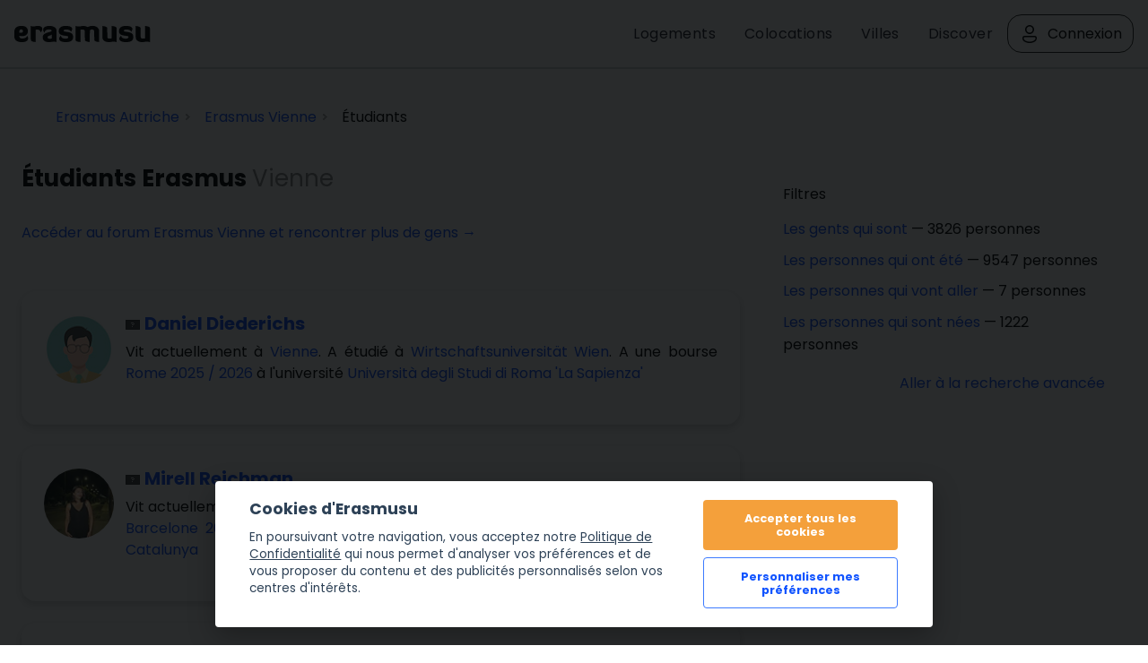

--- FILE ---
content_type: text/html; charset=UTF-8
request_url: https://erasmusu.com/fr/erasmus-vienne/etudiants-erasmus
body_size: 10506
content:
<!DOCTYPE html PUBLIC "-//W3C//DTD XHTML 1.0 Strict//EN" "http://www.w3.org/TR/xhtml1/DTD/xhtml1-strict.dtd">
<html xmlns="http://www.w3.org/1999/xhtml" xml:lang="fr" lang="fr">
    <head>
        <link href="https://fonts.googleapis.com/css2?family=Poppins:wght@400;500;600;700&display=swap" rel="stylesheet">
        <script defer src="/js/cookieconsent/dist/cookieconsent.js" type="9bc33c6a90e761758e9b41a3-text/javascript"></script>
        <script type="9bc33c6a90e761758e9b41a3-text/javascript">
            (function(w,d,s,l,i){
                w[l]=w[l]||[];w[l].push({'gtm.start': new Date().getTime(),event:'gtm.js'});
                var f=d.getElementsByTagName(s)[0], j=d.createElement(s),dl=l!='dataLayer'?'&l='+l:'';j.async=true;j.src=
                    'https://www.googletagmanager.com/gtm.js?id='+i+dl;f.parentNode.insertBefore(j,f);
            })(window,document,'script','dataLayer','GTM-PQQH78P');
        </script>
        <script src="https://accounts.google.com/gsi/client" async defer type="9bc33c6a90e761758e9b41a3-text/javascript"></script>
        <script type="9bc33c6a90e761758e9b41a3-text/javascript">

            document.addEventListener('DOMContentLoaded', () => {
                // obtain cookieconsent plugin
                // eslint-disable-next-line no-undef
                const cc = initCookieConsent();
                const lang = 'fr';
                const isCookiePage = "legal" !== 'people';
                // run plugin with config object
                cc.run({
                    autorun: true,
                    delay: 0,
                    current_lang: lang,
                    auto_language: false,
                    autoclear_cookies: true,
                    cookie_expiration: 365,
                    theme_css: '/js/cookieconsent/cookie.css',
                    force_consent: isCookiePage ,

                    /* New options from v2.4 (everything is optional) */
                    // remove_cookie_tables: false              // default: false (if set to true, cookie table's html will not be generated)

                    // cookie_domain: location.hostname,       	// default: current domain
                    // cookie_path: "/",                        // default: root
                    // cookie_same_site: "Lax",

                    /* Manage existing <scripts> tags (check readme.md) */
                    page_scripts: true, // default: false (by default don't manage existing script tags)

                    /* Basic gui options */
                    gui_options: {
                        consent_modal: {
                            layout: 'cloud', // box(default),cloud,bar
                            position: 'bottom center', // bottom(default),top + left,right,center:=> examples: 'bottom' or 'top right'
                            transition: 'slide', // zoom(default),slide
                        },
                        settings_modal: {
                            layout: 'box', // box(default),bar
                            // position: 'left',            // right(default),left (available only if bar layout selected)
                            transition: 'slide', // zoom(default),slide
                        },
                    },

                    /* End new options added in v2.4 */

                    onAccept(cookie) {
                        if (!cc.allowedCategory('analytics')) {
                            dataLayer.push({'event': 'cc_cookie_consent_analytics'});
                        }
                        if (!cc.allowedCategory('targeting')) {
                            dataLayer.push({'event': 'cc_cookie_consent_targeting'});
                        }

                        // Delete line below
                    },

                    onChange(cookie) {
                        console.log('onChange fired ...');
                    },

                    languages: {
                        'fr': {
                            consent_modal: {
                                title: getTitleStart(),
                                description: getDescriptionStart(),
                                primary_btn: {
                                    text: getAcceptAll(),
                                    role: 'accept_all', // 'accept_selected' or 'accept_all'
                                },
                                secondary_btn: {
                                    text: getManagePreferences(),
                                    role: 'settings', // 'settings' or 'accept_necessary'
                                },
                            },
                            settings_modal: {
                                title: '<div>Cookie preferences</div><div aria-hidden="true" style="font-size: .8em; font-weight: 200; color: #687278; margin-top: 5px;">Powered by <a tabindex="-1" aria-hidden="true" href="https://github.com/orestbida/cookieconsent/" style="text-decoration: underline;">cookie-consent</a></div>',
                                save_settings_btn: getSaveCurrentSelection(),
                                accept_all_btn: getAcceptAll(),
                                close_btn_label: getClose(),
                                cookie_table_headers: [
                                    { col1: "Pr\u00e9nom" },
                                    { col2: "Cat\u00e9gorie" },
                                    { col3: "C'est quoi ?" },
                                ],
                                blocks: [
                                    {
                                        title: getCookieUsage(),
                                        description: getDescription(),
                                    }, {
                                        title: getStrictCookiesTitle(),
                                        description: getScriptCookiesDescription(),
                                        toggle: {
                                            value: 'necessary',
                                            enabled: true,
                                            readonly: true, // cookie categories with readonly=true are all treated as "necessary cookies"
                                        },
                                    }, {
                                        title: getAnalyticsCookiesTitle(),
                                        description: getAnalyticsCookiesDescription(),
                                        toggle: {
                                            value: 'analytics',
                                            enabled: false,
                                            readonly: false,
                                        },
                                        cookie_table: [
                                            {
                                                col1: '_ga',
                                                col2: 'erasmusu.com',
                                                col3:  'These cookies are used to distinguish users.',
                                            },
                                            {
                                                col1: '_gat',
                                                col2: 'erasmusu.com',
                                                col3:  'These cookies are used to distinguish users.',
                                            },
                                            {
                                                col1: '_gid',
                                                col2: 'erasmusu.com',
                                                col3: 'These cookies are used to distinguish users.',
                                            },
                                            {
                                                col1: '_hjIncludedInSample',
                                                col2: 'Hotjar',
                                                col3: 'Hotjar Cookie. This session cookie is set to let Hotjar know whether a specific visit is included in the sample which is used to generate funnels.',
                                                path: '/demo', // needed for autoclear cookies
                                            },
                                        ],
                                    }, {
                                        title: getTargetingCookiesTitle(),
                                        description: getTargetingCookiesDescription(),
                                        toggle: {
                                            value: 'targeting',
                                            enabled: false,
                                            readonly: false,
                                            reload: 'on_disable', // New option in v2.4, check readme.md
                                        },
                                        cookie_table: [
                                            {
                                                col1: 'fr',
                                                col2: 'facebook.com',
                                                col3: 'Facebook uses this cookies to track users, who are not connected to Facebook, for advertising purposes.',
                                            },
                                            {
                                                col1: '__gads',
                                                col2: 'Google',
                                                col3: 'Targeting/Advertising',
                                            },
                                        ],
                                    },
                                ],
                            },
                        },
                    },
                });

                function getAcceptAll()
                {
                    return "Accepter tous les cookies"                }
                function getManagePreferences()
                {
                    return "Personnaliser mes pr\u00e9f\u00e9rences"                }

                function getSaveCurrentSelection()
                {
                    return "Sauvegarder la s\u00e9lection actuelle "                }

                function getTitleStart()
                {
                    return "Cookies d'Erasmusu"                }

                function getClose()
                {
                    return "Fermer"                }

                function getDescriptionStart()
                {
                    return "En poursuivant votre navigation, vous acceptez notre <a href=\"https:\/\/erasmusu.com\/fr\/legal#section-13\">Politique de Confidentialit\u00e9<\/a> qui nous permet d'analyser vos pr\u00e9f\u00e9rences et de vous proposer du contenu et des publicit\u00e9s personnalis\u00e9s selon vos centres d'int\u00e9r\u00eats."                }

                function getDescription()
                {
                    return "Lorsque vous visitez un site web, celui-ci peut stocker ou r\u00e9cup\u00e9rer des informations sur votre navigateur, principalement sous la forme de cookies. Ces informations seront sur vous, vos pr\u00e9f\u00e9rences ou votre appareil et sont principalement utilis\u00e9es pour que le site fonctionne comme vous l'attendez. En g\u00e9n\u00e9ral, ces informations ne permettent pas de vous identifier directement, mais elles peuvent vous offrir une exp\u00e9rience web plus personnalis\u00e9e. Parce que nous respectons votre droit \u00e0 la vie priv\u00e9e, vous pouvez choisir de ne pas autoriser certains types de cookies. Cliquez sur les diff\u00e9rents titres de cat\u00e9gories pour en savoir plus et modifier nos param\u00e8tres par d\u00e9faut. Toutefois, le blocage de certains types de cookies peut avoir un impact sur votre exp\u00e9rience du site et sur les services que nous sommes en mesure de vous offrir."                }

                function getCookieUsage()
                {
                    return "Utilisation des cookies"                }

                function getStrictCookiesTitle()
                {
                    return "Cookies strictement n\u00e9cessaires"                }

                function getScriptCookiesDescription()
                {
                    return "Ces cookies sont n\u00e9cessaires au fonctionnement du site web et ne peuvent \u00eatre d\u00e9sactiv\u00e9s dans nos syst\u00e8mes. Ils ne sont g\u00e9n\u00e9ralement install\u00e9s qu'en r\u00e9ponse \u00e0 des actions de votre part qui \u00e9quivalent \u00e0 une demande de services, comme la d\u00e9finition de vos pr\u00e9f\u00e9rences en mati\u00e8re de confidentialit\u00e9, la connexion ou le remplissage de formulaires. Vous pouvez configurer votre navigateur pour qu'il bloque ces cookies ou vous alerte \u00e0 leur sujet, mais dans ce cas certaines parties du site ne fonctionneront pas. Ces cookies ne stockent pas d'information personnelle permettant de vous identifier."                }

                function getAnalyticsCookiesTitle()
                {
                    return "Cookies analytiques et de performance"                }

                function getAnalyticsCookiesDescription()
                {
                    return "Ces cookies nous permettent de compter les visites et les sources de trafic afin de pouvoir mesurer et am\u00e9liorer les performances de notre site. Ils nous aident \u00e0 savoir quelles sont les pages les plus et les moins populaires et nous aident aussi \u00e0 voir comment les utilisateurs se d\u00e9placent sur le site. Toutes les informations recueillies par ces cookies sont agr\u00e9g\u00e9es et donc anonymes. Si vous n'autorisez pas ces cookies, nous ne saurons pas quand vous avez visit\u00e9 notre site et nous ne serons pas en mesure de contr\u00f4ler ses performances."                }

                function getTargetingCookiesTitle()
                {

                    return "Cookies de ciblage"                }

                function getTargetingCookiesDescription()
                {
                    return "Ces cookies peuvent \u00eatre plac\u00e9s sur notre site par nos partenaires publicitaires. Ils peuvent \u00eatre utilis\u00e9s par ces soci\u00e9t\u00e9s pour \u00e9tablir un profil de vos int\u00e9r\u00eats et vous montrer des publicit\u00e9s pertinentes sur d'autres sites. Ils ne stockent pas directement des donn\u00e9es personnelles, mais sont bas\u00e9s sur l'identification unique de votre navigateur et de votre appareil Internet. Si vous n'autorisez pas ces cookies, vous verrez des publicit\u00e9s moins cibl\u00e9es."                }

            });
        </script>
                <script type="text/plain" data-cookiecategory="analytics">
            var dataLayer = dataLayer || [];
            var connectif_client = {
                'primary_key': '',
                'user_id': '',
                '_name': '',
                '_surname':'',
                '_newsletter_subscription_status':'',
                'activated': '',
                'validated': '',
                'city_id': '',
                'city_name': '',
                'last_visited_city_id': '',
                'last_visited_city_name': '',
                'isProvider': '',
                'numAccommodationsPublished': '',
                'blocked': '',
                'lang_id':'',
                'user_token':'',
                'city_date':'',
                'user_id_for_mail': '',
                'cn_unread_messages': '',
                'premium': '',
                'gender': '',
            };
            dataLayer.push(connectif_client);

                        
            let cityId = '299';
            let pageType = 'people_location';

            dataLayer.push({
                'pageType': 'people_location',
                'pageLanguage' : 'fr',
                ...(cityId && {
                    cityId
                  }
                )
            });

        </script>
                <meta http-equiv="Content-Type" content="text/html; charset=UTF-8" />
<meta name="google-signin-scope" content="profile email" />
<meta name="google-signin-client_id" content="411350777655-h61jso1g3kt2b58380cug9tah6ln8tke.apps.googleusercontent.com" />
<meta name="description" content="Rencontrez des étudiants Erasmus à Vienne, Autriche. " />
<meta name="robots" content="noindex,nofollow" />        <title>Étudiants Erasmus Vienne, Autriche | Erasmusu.com</title>        <link href="https://d1bvpoagx8hqbg.cloudfront.net/css/erasmusu.all-v7.7.42.css" media="screen" rel="stylesheet" type="text/css" />
<!--[if IE 7]><link href="https://d1bvpoagx8hqbg.cloudfront.net/css/ie7-v7.7.42.css" media="all" rel="stylesheet" type="text/css" /><![endif]-->
<!--[if IE 8]><link href="https://d1bvpoagx8hqbg.cloudfront.net/css/ie8-v7.7.42.css" media="all" rel="stylesheet" type="text/css" /><![endif]-->
<link href="https://d1bvpoagx8hqbg.cloudfront.net/css/favicon.png" rel="shortcut icon" type="image/x-icon" />
<link href="https://erasmusu.com/fr/erasmus-vienne/etudiants-erasmus" rel="canonical" />        
        
                    <link rel="next" href="https://erasmusu.com/fr/erasmus-vienne/etudiants-erasmus?id=299&p=1" />
        
            <meta name="viewport" content="width=device-width, initial-scale=1">
                                            <script async id="__cn_generic_script__2d25d81e-34b4-40de-bb14-6dba8d2820df" type="9bc33c6a90e761758e9b41a3-text/javascript">!function(e){function t(){if(!e.querySelector("#__cn_client_script_2d25d81e-34b4-40de-bb14-6dba8d2820df")){var t=e.createElement("script");t.setAttribute("src","https://cdn.connectif.cloud/eu2/client-script/2d25d81e-34b4-40de-bb14-6dba8d2820df"),e.body.appendChild(t)}}"complete"===e.readyState||"interactive"===e.readyState?t():e.addEventListener("DOMContentLoaded",t)}(document);</script>
                <link rel="preconnect" href="https://fonts.googleapis.com">
        <link rel="preconnect" href="https://fonts.gstatic.com" crossorigin>

    </head>
    <body>
      <input id="language" type="hidden" value='"fr"'>
            <div id="g_id_onload"
             data-context="use"
             data-ux_mode="redirect"
             data-auto_select="true"
             data-itp_support="true"
             data-client_id="411350777655-h61jso1g3kt2b58380cug9tah6ln8tke.apps.googleusercontent.com"
             data-login_uri="https://erasmusu.com/fr/login/google-login"
             data-can_register="true"
             data-cancel_on_tap_outside="false"
             data-use_fedcm_for_prompt="true"
             data-uri_origin="http://erasmusu.com/fr/erasmus-vienne/etudiants-erasmus"
             style="position: fixed; top: 40px; left: 825px;
            width: 0; height: 0; z-index: 1001;"
        >
        </div>
            <!-- Google Tag Manager (noscript) -->
        <noscript><iframe src="https://www.googletagmanager.com/ns.html?id=GTM-PQQH78P"
        height="0" width="0" style="display:none;visibility:hidden"></iframe></noscript>
        <!-- End Google Tag Manager (noscript) -->
        <div id="h-container">
            <div id="h-content">
                                
                <div id="fb-root"></div>
<!-- #header -->
    <div id="header">
        <div class="header-wrapper">
            <a class="logo" href="https://erasmusu.com/fr"
               title="">Erasmusu</a>
            <div class="navbar-menu">
                <ul class="menu">
                                        <li>
                        <a href="https://erasmusu.com/fr/logement-etudiant">Logements</a>
                    </li>
                                        <li>
                      <a href="https://erasmusu.com/fr/colocation">Colocations                      </a>
                    </li>
                    <li><a href="https://erasmusu.com/fr/destinations-erasmus">Villes</a>
                    </li>                    
                                        <li>
                        <a href="https://discover.erasmusu.com/fr/accueil/">
                            Discover
                        </a>
                    </li>  
                </ul>
                                        <ul class="header-buttons">
                            <li class="sep">
                                <a class="login-trigger" href="https://erasmusu.com/fr/login/do#login_popup" onclick="if (!window.__cfRLUnblockHandlers) return false; hideNavbarMenu()" data-cf-modified-9bc33c6a90e761758e9b41a3-="">
                                    <img src="/assets/Icons/account.svg" width="24px" height="24px" />
                                    <span>Connexion</span>
                                </a>
                            </li>
                        </ul>

                                                </div>
            <button class="menu-icon" onclick="if (!window.__cfRLUnblockHandlers) return false; toggleNavbarMenu()" data-cf-modified-9bc33c6a90e761758e9b41a3-="">
                <i class="navbar-icon"></i>
            </button>
        </div>
    </div>
    <!-- END #header -->

                
                <div id="wrapper" class="clearfix">

                    
<!-- infobar -->
<div id="infobar" class="box info relative">
    <div class="inbox">
        <ul class="breadcumb inline" itemscope="" itemtype="http://schema.org/BreadcrumbList"><li class="home" itemscope="" itemprop="itemListElement" itemtype="http://schema.org/ListItem">
                <a href="https://erasmusu.com/fr/erasmus-autriche" itemprop="item" >
                    <span itemprop="name">Erasmus Autriche</span>
                    <meta itemprop="position" content="1"/>
                </a>
            </li><li  itemscope="" itemprop="itemListElement" itemtype="http://schema.org/ListItem">
                <a href="https://erasmusu.com/fr/erasmus-vienne" itemprop="item" >
                    <span itemprop="name">Erasmus Vienne</span>
                    <meta itemprop="position" content="2"/>
                </a>
            </li><li itemscope="" itemprop="itemListElement" itemtype="http://schema.org/ListItem">
                <span itemprop="name">Étudiants</span>
                <meta itemprop="position" content="3"/>
            </li></ul>            </div>
</div>
<!-- END infobar -->

                    
                    
                    
                    
                    
                    <div id="content" class="left-resp ">
                        

<!-- .feed -->
<div class="feed box">
    <div class="inbox">
        <div class="feed-header clearfix">
            <h2 class="single">Étudiants Erasmus <span>Vienne</span></h2>
                        <p>
                <a href="https://erasmusu.com/fr/erasmus-vienne/forum-erasmus">Accéder au forum Erasmus Vienne et rencontrer plus de gens &#8594;</a>
            </p>
                    </div>
        <!-- Feed-->
        <ul class="list effect">
                        <li class="item clearfix">
    <div class="left">
        <div class="avatar">
            <a href="https://erasmusu.com/fr/daniel-diederichs-2646803" rel="nofollow">
                <img class=" js_retrying_not_found lazyload" data-src='https://d1bvpoagx8hqbg.cloudfront.net/75_75/default_male_7.jpg' alt="Daniel" width="75" height="75"/>            </a>
        </div>
    </div>
    <div class="tcell">
        <h3>
            <img src="https://d1bvpoagx8hqbg.cloudfront.net/css/i/base/blank.gif" class="lazyload flag flag-" width="16px" height="11px" alt="flag-" />            <a href="https://erasmusu.com/fr/daniel-diederichs-2646803" rel="nofollow">Daniel Diederichs</a>
        </h3>
        
        <p>
                                            Vit actuellement à <a href="https://erasmusu.com/fr/erasmus-vienne"rel="nofollow" >Vienne</a>.                                            A étudié à <a href="https://erasmusu.com/fr/erasmus-wu-wien-wirtschaftsuniversitat-wien"rel="nofollow" >Wirtschaftsuniversität Wien</a>.                                            A une bourse <a href="https://erasmusu.com/fr/erasmus-rome"rel="nofollow" > Rome 2025 / 2026</a>                                                 à l'université <a href="https://erasmusu.com/fr/erasmus-uniroma1-universita-degli-studi-di-roma-la-sapienza"rel="nofollow" >Università degli Studi di Roma 'La Sapienza'</a>                                        </p>
    </div>
    </li>
<li class="item clearfix">
    <div class="left">
        <div class="avatar">
            <a href="https://erasmusu.com/fr/mirell-reichman-2647466" rel="nofollow">
                <img class=" js_retrying_not_found lazyload" data-src='https://d1bvpoagx8hqbg.cloudfront.net/75_75/149a9b55e07ec89d69095faa234fec5e.jpg' alt="Mirell" width="75" height="75"/>            </a>
        </div>
    </div>
    <div class="tcell">
        <h3>
            <img src="https://d1bvpoagx8hqbg.cloudfront.net/css/i/base/blank.gif" class="lazyload flag flag-" width="16px" height="11px" alt="flag-" />            <a href="https://erasmusu.com/fr/mirell-reichman-2647466" rel="nofollow">Mirell Reichman</a>
        </h3>
        
        <p>
                                            Vit actuellement à <a href="https://erasmusu.com/fr/erasmus-vienne"rel="nofollow" >Vienne</a>.                                            A étudié à <a href="https://erasmusu.com/fr/erasmus-fh-wien-fhwien-studiengange-der-wkw"rel="nofollow" >FHWien-Studiengänge der WKW</a>.                                            A une bourse <a href="https://erasmusu.com/fr/erasmus-barcelone"rel="nofollow" > Barcelone 2025 / 2026</a>                                                 à l'université <a href="https://erasmusu.com/fr/erasmus-uvic-universitat-de-vic-universitat-central-de-catalunya"rel="nofollow" >Universitat de Vic - Universitat Central de Catalunya</a>                                        </p>
    </div>
    </li>
<li class="item clearfix">
    <div class="left">
        <div class="avatar">
            <a href="https://erasmusu.com/fr/nikol-mihaylova-2647746" rel="nofollow">
                <img class=" js_retrying_not_found lazyload" data-src='https://d1bvpoagx8hqbg.cloudfront.net/75_75/25241da1542cc1ffe7646c7c33b4149f.jpg' alt="Nikol" width="75" height="75"/>            </a>
        </div>
    </div>
    <div class="tcell">
        <h3>
            <img src="https://d1bvpoagx8hqbg.cloudfront.net/css/i/base/blank.gif" class="lazyload flag flag-" width="16px" height="11px" alt="flag-" />            <a href="https://erasmusu.com/fr/nikol-mihaylova-2647746" rel="nofollow">Nikol Mihaylova</a>
        </h3>
        
        <p>
                                            Vit actuellement à <a href="https://erasmusu.com/fr/erasmus-vienne"rel="nofollow" >Vienne</a>.                                            A étudié à <a href="https://erasmusu.com/fr/erasmus-tu-wien-technische-universitat-wien"rel="nofollow" >Technische Universität Wien</a>.                                            A une bourse <a href="https://erasmusu.com/fr/erasmus-rome"rel="nofollow" > Rome 2025 / 2026</a>                                                 à l'université <a href="https://erasmusu.com/fr/erasmus-uniroma1-universita-degli-studi-di-roma-la-sapienza"rel="nofollow" >Università degli Studi di Roma 'La Sapienza'</a>                                        </p>
    </div>
    </li>
<li class="item clearfix">
    <div class="left">
        <div class="avatar">
            <a href="https://erasmusu.com/fr/marlene-schaubschlager-2647860" rel="nofollow">
                <img class=" js_retrying_not_found lazyload" data-src='https://d1bvpoagx8hqbg.cloudfront.net/75_75/b0105c5ebf10e20f1310a975658042be.jpg' alt="Marlene" width="75" height="75"/>            </a>
        </div>
    </div>
    <div class="tcell">
        <h3>
            <img src="https://d1bvpoagx8hqbg.cloudfront.net/css/i/base/blank.gif" class="lazyload flag flag-" width="16px" height="11px" alt="flag-" />            <a href="https://erasmusu.com/fr/marlene-schaubschlager-2647860" rel="nofollow">Marlene Schaubschläger</a>
        </h3>
        
        <p>
                                            Vit actuellement à <a href="https://erasmusu.com/fr/erasmus-vienne"rel="nofollow" >Vienne</a>.                                            A étudié à <a href="https://erasmusu.com/fr/erasmus-at-universitat-wien"rel="nofollow" >Universität Wien</a>.                                            A une bourse <a href="https://erasmusu.com/fr/erasmus-valence"rel="nofollow" > Valence 2025 / 2026</a>                                                 à l'université <a href="https://erasmusu.com/fr/erasmus-uv-universidad-de-valencia"rel="nofollow" >Universidad de Valencia</a>                                        </p>
    </div>
    </li>
<li class="item clearfix">
    <div class="left">
        <div class="avatar">
            <a href="https://erasmusu.com/fr/patrik-stachura-2649154" rel="nofollow">
                <img class=" js_retrying_not_found lazyload" data-src='https://d1bvpoagx8hqbg.cloudfront.net/75_75/default_male_8.jpg' alt="Patrik" width="75" height="75"/>            </a>
        </div>
    </div>
    <div class="tcell">
        <h3>
            <img src="https://d1bvpoagx8hqbg.cloudfront.net/css/i/base/blank.gif" class="lazyload flag flag-" width="16px" height="11px" alt="flag-" />            <a href="https://erasmusu.com/fr/patrik-stachura-2649154" rel="nofollow">Patrik Stachura</a>
        </h3>
        
        <p>
                                            Vit actuellement à <a href="https://erasmusu.com/fr/erasmus-vienne"rel="nofollow" >Vienne</a>.                                            A étudié à <a href="https://erasmusu.com/fr/erasmus-wu-wien-wirtschaftsuniversitat-wien"rel="nofollow" >Wirtschaftsuniversität Wien</a>.                                            A une bourse <a href="https://erasmusu.com/fr/erasmus-paris"rel="nofollow" > Paris 2025 / 2026</a>                                                 à l'université <a href="https://erasmusu.com/fr/erasmus-ieseg-paris-ieseg-school-of-management-paris-campus"rel="nofollow" >IESEG School of Management [Paris Campus]</a>                                        </p>
    </div>
    </li>
<li class="item clearfix">
    <div class="left">
        <div class="avatar">
            <a href="https://erasmusu.com/fr/alexandra-wisberger-2649536" rel="nofollow">
                <img class=" js_retrying_not_found lazyload" data-src='https://d1bvpoagx8hqbg.cloudfront.net/75_75/e903f765286d146ae7ef1c8d3719c22f.jpg' alt="Alexandra" width="75" height="75"/>            </a>
        </div>
    </div>
    <div class="tcell">
        <h3>
            <img src="https://d1bvpoagx8hqbg.cloudfront.net/css/i/base/blank.gif" class="lazyload flag flag-" width="16px" height="11px" alt="flag-" />            <a href="https://erasmusu.com/fr/alexandra-wisberger-2649536" rel="nofollow">Alexandra Wisberger</a>
        </h3>
        
        <p>
                                            Vit actuellement à <a href="https://erasmusu.com/fr/erasmus-vienne"rel="nofollow" >Vienne</a>.                                            A étudié à <a href="https://erasmusu.com/fr/erasmus-fh-wien-fhwien-studiengange-der-wkw"rel="nofollow" >FHWien-Studiengänge der WKW</a>.                                            A une bourse <a href="https://erasmusu.com/fr/erasmus-valence"rel="nofollow" > Valence 2025 / 2026</a>                                                 à l'université <a href="https://erasmusu.com/fr/erasmus-uv-universidad-de-valencia"rel="nofollow" >Universidad de Valencia</a>                                        </p>
    </div>
    </li>
<li class="item clearfix">
    <div class="left">
        <div class="avatar">
            <a href="https://erasmusu.com/fr/clemens-wiltschko-2650736" rel="nofollow">
                <img class=" js_retrying_not_found lazyload" data-src='https://d1bvpoagx8hqbg.cloudfront.net/75_75/38927b46c8bc2dd0bac527ffd9b6ba32.jpg' alt="Clemens" width="75" height="75"/>            </a>
        </div>
    </div>
    <div class="tcell">
        <h3>
            <img src="https://d1bvpoagx8hqbg.cloudfront.net/css/i/base/blank.gif" class="lazyload flag flag-at" width="16px" height="11px" alt="flag-at" />            <a href="https://erasmusu.com/fr/clemens-wiltschko-2650736" rel="nofollow">Clemens Wiltschko</a>
        </h3>
        
        <p>
                            Né(e) à <a href="https://erasmusu.com/fr/erasmus-vienne"rel="nofollow" >Vienne</a>.                                            Vit actuellement à <a href="https://erasmusu.com/fr/erasmus-vienne"rel="nofollow" >Vienne</a>.                                            A étudié à <a href="https://erasmusu.com/fr/erasmus-tu-wien-technische-universitat-wien"rel="nofollow" >Technische Universität Wien</a>.                                </p>
    </div>
    </li>
<li class="item clearfix">
    <div class="left">
        <div class="avatar">
            <a href="https://erasmusu.com/fr/melodi-goceroglu-2652280" rel="nofollow">
                <img class=" js_retrying_not_found lazyload" data-src='https://d1bvpoagx8hqbg.cloudfront.net/75_75/3e41b0457645da4e0b780298bffa413c.jpg' alt="Melodi" width="75" height="75"/>            </a>
        </div>
    </div>
    <div class="tcell">
        <h3>
            <img src="https://d1bvpoagx8hqbg.cloudfront.net/css/i/base/blank.gif" class="lazyload flag flag-" width="16px" height="11px" alt="flag-" />            <a href="https://erasmusu.com/fr/melodi-goceroglu-2652280" rel="nofollow">Melodi Göceroglu</a>
        </h3>
        
        <p>
                                            Vit actuellement à <a href="https://erasmusu.com/fr/erasmus-vienne"rel="nofollow" >Vienne</a>.                                            A étudié à <a href="https://erasmusu.com/fr/erasmus-at-universitat-wien"rel="nofollow" >Universität Wien</a>.                                            A une bourse <a href="https://erasmusu.com/fr/erasmus-athenes"rel="nofollow" > Athènes 2025 / 2026</a>                                        </p>
    </div>
    </li>
<li class="item clearfix">
    <div class="left">
        <div class="avatar">
            <a href="https://erasmusu.com/fr/serap-erdinlig-2652314" rel="nofollow">
                <img class=" js_retrying_not_found lazyload" data-src='https://d1bvpoagx8hqbg.cloudfront.net/75_75/bdd1cabbbc6027081a98615a1a19b84b.jpg' alt="Serap" width="75" height="75"/>            </a>
        </div>
    </div>
    <div class="tcell">
        <h3>
            <img src="https://d1bvpoagx8hqbg.cloudfront.net/css/i/base/blank.gif" class="lazyload flag flag-" width="16px" height="11px" alt="flag-" />            <a href="https://erasmusu.com/fr/serap-erdinlig-2652314" rel="nofollow">Serap Erdinlig</a>
        </h3>
        
        <p>
                                            Vit actuellement à <a href="https://erasmusu.com/fr/erasmus-vienne"rel="nofollow" >Vienne</a>.                                            A étudié à <a href="https://erasmusu.com/fr/erasmus-at-universitat-wien"rel="nofollow" >Universität Wien</a>.                                            A une bourse <a href="https://erasmusu.com/fr/erasmus-murcie"rel="nofollow" > Murcie 2025 / 2026</a>                                                 à l'université <a href="https://erasmusu.com/fr/erasmus-um-universidad-de-murcia"rel="nofollow" >Universidad de Murcia</a>                                        </p>
    </div>
    </li>
<li class="item clearfix">
    <div class="left">
        <div class="avatar">
            <a href="https://erasmusu.com/fr/carina-henzinger-2653455" rel="nofollow">
                <img class=" js_retrying_not_found lazyload" data-src='https://d1bvpoagx8hqbg.cloudfront.net/75_75/default_female_12.jpg' alt="Carina" width="75" height="75"/>            </a>
        </div>
    </div>
    <div class="tcell">
        <h3>
            <img src="https://d1bvpoagx8hqbg.cloudfront.net/css/i/base/blank.gif" class="lazyload flag flag-" width="16px" height="11px" alt="flag-" />            <a href="https://erasmusu.com/fr/carina-henzinger-2653455" rel="nofollow">Carina Henzinger</a>
        </h3>
        
        <p>
                                            Vit actuellement à <a href="https://erasmusu.com/fr/erasmus-vienne"rel="nofollow" >Vienne</a>.                                                        A une bourse <a href="https://erasmusu.com/fr/erasmus-vienne"rel="nofollow" > Vienne 2025 / 2026</a>                                        </p>
    </div>
    </li>
<li class="item clearfix">
    <div class="left">
        <div class="avatar">
            <a href="https://erasmusu.com/fr/li-na-2653652" rel="nofollow">
                <img class=" js_retrying_not_found lazyload" data-src='https://d1bvpoagx8hqbg.cloudfront.net/75_75/85fe7d3caa72cb5de73f9dffb1e96092.jpg' alt="li" width="75" height="75"/>            </a>
        </div>
    </div>
    <div class="tcell">
        <h3>
            <img src="https://d1bvpoagx8hqbg.cloudfront.net/css/i/base/blank.gif" class="lazyload flag flag-" width="16px" height="11px" alt="flag-" />            <a href="https://erasmusu.com/fr/li-na-2653652" rel="nofollow">li na</a>
        </h3>
        
        <p>
                                            Vit actuellement à <a href="https://erasmusu.com/fr/erasmus-vienne"rel="nofollow" >Vienne</a>.                                            A étudié à <a href="https://erasmusu.com/fr/erasmus-at-universitat-wien"rel="nofollow" >Universität Wien</a>.                                            A une bourse <a href="https://erasmusu.com/fr/erasmus-barcelone"rel="nofollow" > Barcelone 2025 / 2026</a>                                                 à l'université <a href="https://erasmusu.com/fr/erasmus-ub-universidad-de-barcelona"rel="nofollow" >Universidad de Barcelona</a>                                        </p>
    </div>
    </li>
<li class="item clearfix">
    <div class="left">
        <div class="avatar">
            <a href="https://erasmusu.com/fr/yuvan-kavin-2653709" rel="nofollow">
                <img class=" js_retrying_not_found lazyload" data-src='https://d1bvpoagx8hqbg.cloudfront.net/75_75/f73bcd0b1e87f660757cce6d8bdde5e2.jpg' alt="Yuvan" width="75" height="75"/>            </a>
        </div>
    </div>
    <div class="tcell">
        <h3>
            <img src="https://d1bvpoagx8hqbg.cloudfront.net/css/i/base/blank.gif" class="lazyload flag flag-" width="16px" height="11px" alt="flag-" />            <a href="https://erasmusu.com/fr/yuvan-kavin-2653709" rel="nofollow">Yuvan Kavin</a>
        </h3>
        
        <p>
                                            Vit actuellement à <a href="https://erasmusu.com/fr/erasmus-vienne"rel="nofollow" >Vienne</a>.                                            A étudié à <a href="https://erasmusu.com/fr/erasmus-at-universitat-wien"rel="nofollow" >Universität Wien</a>.                                            A une bourse <a href="https://erasmusu.com/fr/erasmus-vienne"rel="nofollow" > Vienne 2025 / 2026</a>                                                 à l'université <a href="https://erasmusu.com/fr/erasmus-at-universitat-wien"rel="nofollow" >Universität Wien</a>                                        </p>
    </div>
    </li>
<li class="item clearfix">
    <div class="left">
        <div class="avatar">
            <a href="https://erasmusu.com/fr/jonas-frick-2654446" rel="nofollow">
                <img class=" js_retrying_not_found lazyload" data-src='https://d1bvpoagx8hqbg.cloudfront.net/75_75/90122235fb5f33b17b3f869c8ed063b6.jpg' alt="Jonas" width="75" height="75"/>            </a>
        </div>
    </div>
    <div class="tcell">
        <h3>
            <img src="https://d1bvpoagx8hqbg.cloudfront.net/css/i/base/blank.gif" class="lazyload flag flag-" width="16px" height="11px" alt="flag-" />            <a href="https://erasmusu.com/fr/jonas-frick-2654446" rel="nofollow">Jonas Frick</a>
        </h3>
        
        <p>
                                            Vit actuellement à <a href="https://erasmusu.com/fr/erasmus-vienne"rel="nofollow" >Vienne</a>.                                            A étudié à <a href="https://erasmusu.com/fr/erasmus-at-universitat-wien"rel="nofollow" >Universität Wien</a>.                                            A une bourse <a href="https://erasmusu.com/fr/erasmus-athenes"rel="nofollow" > Athènes 2025 / 2026</a>                                        </p>
    </div>
    </li>
<li class="item clearfix">
    <div class="left">
        <div class="avatar">
            <a href="https://erasmusu.com/fr/maximilian-georg-meinhart-2654486" rel="nofollow">
                <img class=" js_retrying_not_found lazyload" data-src='https://d1bvpoagx8hqbg.cloudfront.net/75_75/5f65e6b7d64d5cecf542cf2c6526c2e4.jpg' alt="Maximilian Georg Meinhart" width="75" height="75"/>            </a>
        </div>
    </div>
    <div class="tcell">
        <h3>
            <img src="https://d1bvpoagx8hqbg.cloudfront.net/css/i/base/blank.gif" class="lazyload flag flag-" width="16px" height="11px" alt="flag-" />            <a href="https://erasmusu.com/fr/maximilian-georg-meinhart-2654486" rel="nofollow">Maximilian Georg Meinhart  </a>
        </h3>
        
        <p>
                                            Vit actuellement à <a href="https://erasmusu.com/fr/erasmus-vienne"rel="nofollow" >Vienne</a>.                                            A étudié à <a href="https://erasmusu.com/fr/erasmus-at-universitat-wien"rel="nofollow" >Universität Wien</a>.                                            A une bourse <a href="https://erasmusu.com/fr/erasmus-valence"rel="nofollow" > Valence 2025 / 2026</a>                                                 à l'université <a href="https://erasmusu.com/fr/erasmus-uv-universidad-de-valencia"rel="nofollow" >Universidad de Valencia</a>                                        </p>
    </div>
    </li>
<li class="item clearfix">
    <div class="left">
        <div class="avatar">
            <a href="https://erasmusu.com/fr/lakpa-chhiring-sherpa-2655037" rel="nofollow">
                <img class=" js_retrying_not_found lazyload" data-src='https://d1bvpoagx8hqbg.cloudfront.net/75_75/38c12361e489f6a32f93b43035f4a106.jpg' alt="Lakpa chhiring" width="75" height="75"/>            </a>
        </div>
    </div>
    <div class="tcell">
        <h3>
            <img src="https://d1bvpoagx8hqbg.cloudfront.net/css/i/base/blank.gif" class="lazyload flag flag-at" width="16px" height="11px" alt="flag-at" />            <a href="https://erasmusu.com/fr/lakpa-chhiring-sherpa-2655037" rel="nofollow">Lakpa chhiring Sherpa</a>
        </h3>
        
        <p>
                            Né(e) à <a href="https://erasmusu.com/fr/erasmus-vienne"rel="nofollow" >Vienne</a>.                                            Vit actuellement à <a href="https://erasmusu.com/fr/erasmus-vienne"rel="nofollow" >Vienne</a>.                                            A étudié à <a href="https://erasmusu.com/fr/erasmus-brahms-brahms-johannes-konservatorium-in-hamburg"rel="nofollow" >Brahms-Johannes-Konservatorium in Hamburg</a>.                                            A une bourse <a href="https://erasmusu.com/fr/erasmus-vienne"rel="nofollow" > Vienne 2025 / 2026</a>                                                 à l'université <a href="https://erasmusu.com/fr/erasmus-uni-frankfurt-johann-wolfgang-goethe-universitat-frankfurt-am-main"rel="nofollow" >Johann Wolfgang Goethe-Universität Frankfurt am Main</a>                                        </p>
    </div>
    </li>
<li class="item clearfix">
    <div class="left">
        <div class="avatar">
            <a href="https://erasmusu.com/fr/stefanie-nikolic-2657359" rel="nofollow">
                <img class=" js_retrying_not_found lazyload" data-src='https://d1bvpoagx8hqbg.cloudfront.net/75_75/fc9ff22df6e81839090e8f5f145e9880.jpg' alt="Stefanie" width="75" height="75"/>            </a>
        </div>
    </div>
    <div class="tcell">
        <h3>
            <img src="https://d1bvpoagx8hqbg.cloudfront.net/css/i/base/blank.gif" class="lazyload flag flag-" width="16px" height="11px" alt="flag-" />            <a href="https://erasmusu.com/fr/stefanie-nikolic-2657359" rel="nofollow">Stefanie Nikolic</a>
        </h3>
        
        <p>
                                            Vit actuellement à <a href="https://erasmusu.com/fr/erasmus-vienne"rel="nofollow" >Vienne</a>.                                            A étudié à <a href="https://erasmusu.com/fr/erasmus-fh-wien-fhwien-studiengange-der-wkw"rel="nofollow" >FHWien-Studiengänge der WKW</a>.                                            A une bourse <a href="https://erasmusu.com/fr/erasmus-mataro"rel="nofollow" > Mataró 2025 / 2026</a>                                                 à l'université <a href="https://erasmusu.com/fr/erasmus-tecnocampus-tecnocampus-mataro"rel="nofollow" >Tecnocampus Mataró</a>                                        </p>
    </div>
    </li>
<li class="item clearfix">
    <div class="left">
        <div class="avatar">
            <a href="https://erasmusu.com/fr/verena-weber-2657736" rel="nofollow">
                <img class=" js_retrying_not_found lazyload" data-src='https://d1bvpoagx8hqbg.cloudfront.net/75_75/default_female_9.jpg' alt="Verena" width="75" height="75"/>            </a>
        </div>
    </div>
    <div class="tcell">
        <h3>
            <img src="https://d1bvpoagx8hqbg.cloudfront.net/css/i/base/blank.gif" class="lazyload flag flag-" width="16px" height="11px" alt="flag-" />            <a href="https://erasmusu.com/fr/verena-weber-2657736" rel="nofollow">Verena Weber</a>
        </h3>
        
        <p>
                                            Vit actuellement à <a href="https://erasmusu.com/fr/erasmus-vienne"rel="nofollow" >Vienne</a>.                                            A étudié à <a href="https://erasmusu.com/fr/erasmus-at-universitat-wien"rel="nofollow" >Universität Wien</a>.                                            A une bourse <a href="https://erasmusu.com/fr/erasmus-zagreb"rel="nofollow" > Zagreb 2026 / 2027</a>                                                 à l'université <a href="https://erasmusu.com/fr/erasmus-crc-sveuciliste-u-zagrebu"rel="nofollow" >Sveuciliste u Zagrebu</a>                                        </p>
    </div>
    </li>
<li class="item clearfix">
    <div class="left">
        <div class="avatar">
            <a href="https://erasmusu.com/fr/zoe-hauger-2658569" rel="nofollow">
                <img class=" js_retrying_not_found lazyload" data-src='https://d1bvpoagx8hqbg.cloudfront.net/75_75/default_female_7.jpg' alt="Zoë" width="75" height="75"/>            </a>
        </div>
    </div>
    <div class="tcell">
        <h3>
            <img src="https://d1bvpoagx8hqbg.cloudfront.net/css/i/base/blank.gif" class="lazyload flag flag-" width="16px" height="11px" alt="flag-" />            <a href="https://erasmusu.com/fr/zoe-hauger-2658569" rel="nofollow">Zoë Hauger</a>
        </h3>
        
        <p>
                                            Vit actuellement à <a href="https://erasmusu.com/fr/erasmus-vienne"rel="nofollow" >Vienne</a>.                                            A étudié à <a href="https://erasmusu.com/fr/erasmus-at-universitat-wien"rel="nofollow" >Universität Wien</a>.                                            A une bourse <a href="https://erasmusu.com/fr/erasmus-budapest"rel="nofollow" > Budapest 2026 / 2027</a>                                                 à l'université <a href="https://erasmusu.com/fr/erasmus-elte-eotvos-lorand-tudomanyegyetem"rel="nofollow" >Eötvös Loránd Tudományegyetem</a>                                        </p>
    </div>
    </li>
<li class="item clearfix">
    <div class="left">
        <div class="avatar">
            <a href="https://erasmusu.com/fr/lisa-the-queen-2658762" rel="nofollow">
                <img class=" js_retrying_not_found lazyload" data-src='https://d1bvpoagx8hqbg.cloudfront.net/75_75/6b8d27c7db1a0289b26760cbf86a854b.jpg' alt="Lisa" width="75" height="75"/>            </a>
        </div>
    </div>
    <div class="tcell">
        <h3>
            <img src="https://d1bvpoagx8hqbg.cloudfront.net/css/i/base/blank.gif" class="lazyload flag flag-" width="16px" height="11px" alt="flag-" />            <a href="https://erasmusu.com/fr/lisa-the-queen-2658762" rel="nofollow">Lisa The Queen</a>
        </h3>
        
        <p>
                                            Vit actuellement à <a href="https://erasmusu.com/fr/erasmus-vienne"rel="nofollow" >Vienne</a>.                                            A étudié à <a href="https://erasmusu.com/fr/erasmus-fh-campuswien-fachhochschule-campus-wien"rel="nofollow" >Fachhochschule Campus Wien</a>.                                            A une bourse <a href="https://erasmusu.com/fr/erasmus-porto"rel="nofollow" > Porto 2026 / 2027</a>                                                 à l'université <a href="https://erasmusu.com/fr/erasmus-isep-porto-superior-institute-of-engineering"rel="nofollow" >Porto Superior Institute of Engineering</a>                                        </p>
    </div>
    </li>
<li class="item clearfix">
    <div class="left">
        <div class="avatar">
            <a href="https://erasmusu.com/fr/liam-kawa-2658773" rel="nofollow">
                <img class=" js_retrying_not_found lazyload" data-src='https://d1bvpoagx8hqbg.cloudfront.net/75_75/100444f7415bac5ff09c6e6d1abae3ae.jpg' alt="liam" width="75" height="75"/>            </a>
        </div>
    </div>
    <div class="tcell">
        <h3>
            <img src="https://d1bvpoagx8hqbg.cloudfront.net/css/i/base/blank.gif" class="lazyload flag flag-" width="16px" height="11px" alt="flag-" />            <a href="https://erasmusu.com/fr/liam-kawa-2658773" rel="nofollow">liam kawa</a>
        </h3>
        
        <p>
                                            Vit actuellement à <a href="https://erasmusu.com/fr/erasmus-vienne"rel="nofollow" >Vienne</a>.                                            A étudié à <a href="https://erasmusu.com/fr/erasmus-wu-wien-wirtschaftsuniversitat-wien"rel="nofollow" >Wirtschaftsuniversität Wien</a>.                                            A une bourse <a href="https://erasmusu.com/fr/erasmus-porto"rel="nofollow" > Porto 2026 / 2027</a>                                                 à l'université <a href="https://erasmusu.com/fr/erasmus-catolicabs-catolica-porto-business-school"rel="nofollow" >Católica Porto Business School</a>                                        </p>
    </div>
    </li>
        </ul>

        <!-- Paginacion -->
            
    <div class="center er-pagination">
        
                <a
            rel="nofollow"
            class="er-button"
            href="https://erasmusu.com/fr/erasmus-vienne/etudiants-erasmus?id=299&p=1">
            <span>Suivant &#8594;</span>
        </a>
            </div>
    </div>
</div>
<!-- END .feed -->
                    </div>

                                            <div id="aside" class="right-resp"><!-- #aside -->
    <div class="box">
    <div class="inbox effect">
        <h4>Filtres</h4>
        <ul class="listNormal">
                            <li><a rel="nofollow" href="https://erasmusu.com/fr/erasmus-vienne/etudiants-erasmus/sont">Les gents qui sont</a> &mdash; 3826 personnes</li>
                <li><a rel="nofollow" href="https://erasmusu.com/fr/erasmus-vienne/etudiants-erasmus/etaient">Les personnes qui ont été</a> &mdash; 9547 personnes</li>
                <li><a rel="nofollow" href="https://erasmusu.com/fr/erasmus-vienne/etudiants-erasmus/seront">Les personnes qui vont aller</a> &mdash; 7 personnes</li>
                <li><a rel="nofollow" href="https://erasmusu.com/fr/erasmus-vienne/etudiants-erasmus/sont-de">Les personnes qui sont nées</a> &mdash; 1222 personnes</li>
                        </ul>
        <p class="alignright"><a rel="nofollow" href="https://erasmusu.com/fr/etudiants-erasmus">Aller à la recherche avancée</a></p>
    </div>
</div>
    

<!-- END #aside -->
</div>                    
                    
                </div>

                <!-- #footer -->
            <div class="none">
            
<div id="login_popup">
    <button name="facebook_login" type="submit" class="fb_connect centered er-button fb">
      <img src="/assets/i/facebook.svg" alt="Facebook Login" height="24px" width="24px"/>
      Connexion avec Facebook    </button>   

    <div class="g_id_signin_wrapper">
      <div class="g_id_signin"
        data-type="standard"
        data-shape="rectangular"
        data-theme="filled_blue"
        data-text="continue_with"
        data-size="large"
        data-logo_alignment="left"
        data-width="355"
        data-ux_mode="popup">
      </div>
    </div>
    

    <!-- title -->
    <div class="loginTitle">
        <div class="loading none">
          <br />
          <img src="https://d1bvpoagx8hqbg.cloudfront.net/css/i/loading.gif" alt="" />
        </div>
    </div>
    <!-- END title -->
   <!-- 2boxes -->
    <div class="clearfix">
      <!-- box left -->
      <div class="box left-resp">
        <div class="inbox">
          <p id="login_error" class="system error none login_error">
                    </p>
          <form id="login_form" class="alter login_form noMarginBottom" method="post" action="https://erasmusu.com/fr/login">
            
<input type="hidden" name="login_url" value="" id="login_url" />                <div class="field"><label for="login_email" class="required">Mail</label>

<input type="text" name="login_email" id="login_email" value="" tabindex="1" autofocus="autofocus" /></div>                <label for="login_password">Mot de passe <small><a href="https://erasmusu.com/fr/remember/index">récupérer le mot de passe</a></small></label>
                <div class="field">
<input type="password" name="login_password" id="login_password" value="" tabindex="2" /></div>                <button name="login_submit" id="login_submit" type="submit" class="er-button er-button-secondary follow action"><span >Connexion</span></button>          </form>
        </div>
      </div>
      <!-- END box left -->

    </div>
    <!-- END 2boxes -->
    <!-- register -->
    <div class="box registerMessage">
      <div class="inbox">
        <p class="noMarginBottom">Vous n'avez pas de compte? <strong><a href="https://erasmusu.com/fr/register"class="" >Inscription</a></strong>.        </p>
      </div>
    </div>
    <!-- END register -->
  </div>

        </div>
    <div id="footer">
    <div class="container">
        <div>
        <h5>Destinations Erasmus</h5>
            <ul>
            <li><a href="https://erasmusu.com/fr/destinations-erasmus">Destinations Erasmus</a></li>
            <li><a href="https://erasmusu.com/fr/universites-erasmus">Universités Erasmus</a></li>
            <li><a href="https://erasmusu.com/fr/classement-villes-erasmus">Classement des villes Erasmus</a></li>
            <li><a href="https://erasmusu.com/fr/classement-universites-erasmus">Classement des universités Erasmus</a></li>
            <li><a rel="nofollow" href="https://erasmusu.com/fr/etudiants-erasmus">Étudiants Erasmus</a></li>
            </ul>
        </div>
        <div>
            <h5>Contenu Erasmus</h5>
            <ul>
                <li><a href="https://erasmusu.com/fr/forum-erasmus">Forums Erasmus</a></li>
                <li><a href="https://erasmusu.com/fr/blog-erasmus">Blog Erasmus</a></li>
                <li><a href="https://erasmusu.com/fr/experiences-erasmus">Expérience Erasmus</a></li>
                <li><a href="https://erasmusu.com/fr/lieux-erasmus">Lieux Erasmus</a></li>
                <li><a href="https://erasmusu.com/fr/logement-etudiant">Location étudiants Erasmus</a></li>
                <li><a href="https://erasmusu.com/fr/job-etudiant">Job étudiant</a></li>
                <li><a href="https://erasmusu.com/fr/colocation">Colocation</a></li>
                <li><a href="https://erasmusu.com/fr/photos-erasmus">Photos Erasmus</a></li>
            </ul>
        </div>
        <div>
            <h5>À propos d'Erasmusu</h5>
                        <ul>
                <li><a href="https://erasmusu.notion.site/Select-Your-Language-e280fe41495c4389905135436ccda3ac" target="_blank">Centre d'aide Erasmusu</a></li>
                <li><a href="https://erasmusu.com/fr/team">L'équipe</a></li>
                <li><a href="https://facebook.com/erasmusu" target="_blank">Facebook</a></li>
                <li>
                    <a href="https://www.instagram.com/erasmusu/" target="_blank">Instagram</a>
                    <span class="instagram_new">Nouveau !</span>
                </li>
                <li><a href="https://erasmusu.com/en/erasmus-blog/erasmusu-blog">Blog d'Erasmusu</a></li>
                <li><a href="https://erasmusu.com/fr/legal">Termes d'utilisation</a></li>
                <li><a href="https://erasmusu.com/fr/legal#section-13">Politique de confidentialité et d'utilisation des Cookies</a></li>
            </ul>
        </div>
        <div>
            <h5>Langues disponibles</h5>
            <ul>
                                                            <li>
                            <a href="
                                https://erasmusu.com/es">
                                Español                            </a>
                        </li>
                                            <li>
                            <a href="
                                https://erasmusu.com">
                                English                            </a>
                        </li>
                                            <li>
                            <a href="
                                https://erasmusu.com/fr">
                                Français                            </a>
                        </li>
                                            <li>
                            <a href="
                                https://erasmusu.com/it">
                                Italiano                            </a>
                        </li>
                                            <li>
                            <a href="
                                https://erasmusu.com/pt">
                                Português                            </a>
                        </li>
                                            <li>
                            <a href="
                                https://erasmusu.com/pl">
                                Polski                            </a>
                        </li>
                                            <li>
                            <a href="
                                https://erasmusu.com/tr">
                                Türkçe                            </a>
                        </li>
                                            <li>
                            <a href="
                                https://erasmusu.com/de">
                                Deutsch                            </a>
                        </li>
                                            <li>
                            <a href="
                                https://erasmusu.com/nl">
                                Nederlands                            </a>
                        </li>
                                                </ul>
        </div>
    </div>
    <div class="payment-methods">
        <img src="https://d1bvpoagx8hqbg.cloudfront.net/assets/i/payment-methods.png" border="0" alt="">
        <p class="trademark">ERASMUS® est une marque déposée appartenant à l'Union Européenne et représentée par la Commission Européenne.<br />Ce site internet est juste un Réseau Social ou Communauté en Ligne pour les étudiants internationaux et n'est lié d'aucune façon à la marque ERASMUS®. <br />Ce site n'est pas non plus lié à l'Union Européenne ni à la Commission Européenne.</p>
    </div>
</div>
<!-- END #footer -->

                
                <script type="9bc33c6a90e761758e9b41a3-text/javascript" src="https://ajax.googleapis.com/ajax/libs/jquery/1.7/jquery.min.js"></script>
<script type="9bc33c6a90e761758e9b41a3-text/javascript" src="https://erasmusu.com/fr/js/configuration/v7.7.42"></script>
<script type="9bc33c6a90e761758e9b41a3-text/javascript" src="https://d1bvpoagx8hqbg.cloudfront.net/js/default.bundle.js?v7.7.42"></script>
<script type="9bc33c6a90e761758e9b41a3-text/javascript" src="https://erasmusu.com/fr/js/language/v7.7.42"></script>
<script type="9bc33c6a90e761758e9b41a3-text/javascript" src="https://erasmusu.com/js/tiny_mce/tiny_mce.js?v=v7.7.42"></script>
<script type="9bc33c6a90e761758e9b41a3-text/javascript" src="https://connect.facebook.com/en_US/sdk.js"></script>
<script type="9bc33c6a90e761758e9b41a3-text/javascript" defer="defer" src="https://accounts.google.com/gsi/client"></script>
<script type="9bc33c6a90e761758e9b41a3-text/javascript">
    //<![CDATA[
    $(function(){ window.listenLogin = function() {erasmusu.Popup.Login.init("248470961856231")};listenLogin();$(function(){erasmusu.Banner.countPrint();});erasmusu.Autocomplete.init();currentHostName = "erasmusu.com";urlBaseAssets = 'https://d1bvpoagx8hqbg.cloudfront.net';erasmusu.Profile.init(null);erasmusu.Forms.init() })    //]]>
</script>
            </div>

                            
                <div id="sending_modal" class="screenshot-modal homeAgencies narrawTip">
	<h3>Patientez un moment, s'il vous plaît</h3>
	<p>
		Cours hamsters ! Cours !		<img class="molinillo_photo" src="https://d1bvpoagx8hqbg.cloudfront.net/css/admin/ajax-loader.gif" width="16px" height="16px" />
	</p>
</div>
                                                    <script type="9bc33c6a90e761758e9b41a3-text/javascript">
                        const modalLoginHandler = new erasmusu.ModalHandler('login')
                    </script>
                                
                    </div>
        <div id='layout_cn_client'></div>
    <div
            class="cn_banner_placeholder"
            style="display: none"
            id="pushSuscription"
    >
    </div>

    <script src="/cdn-cgi/scripts/7d0fa10a/cloudflare-static/rocket-loader.min.js" data-cf-settings="9bc33c6a90e761758e9b41a3-|49" defer></script></body>
</html>
